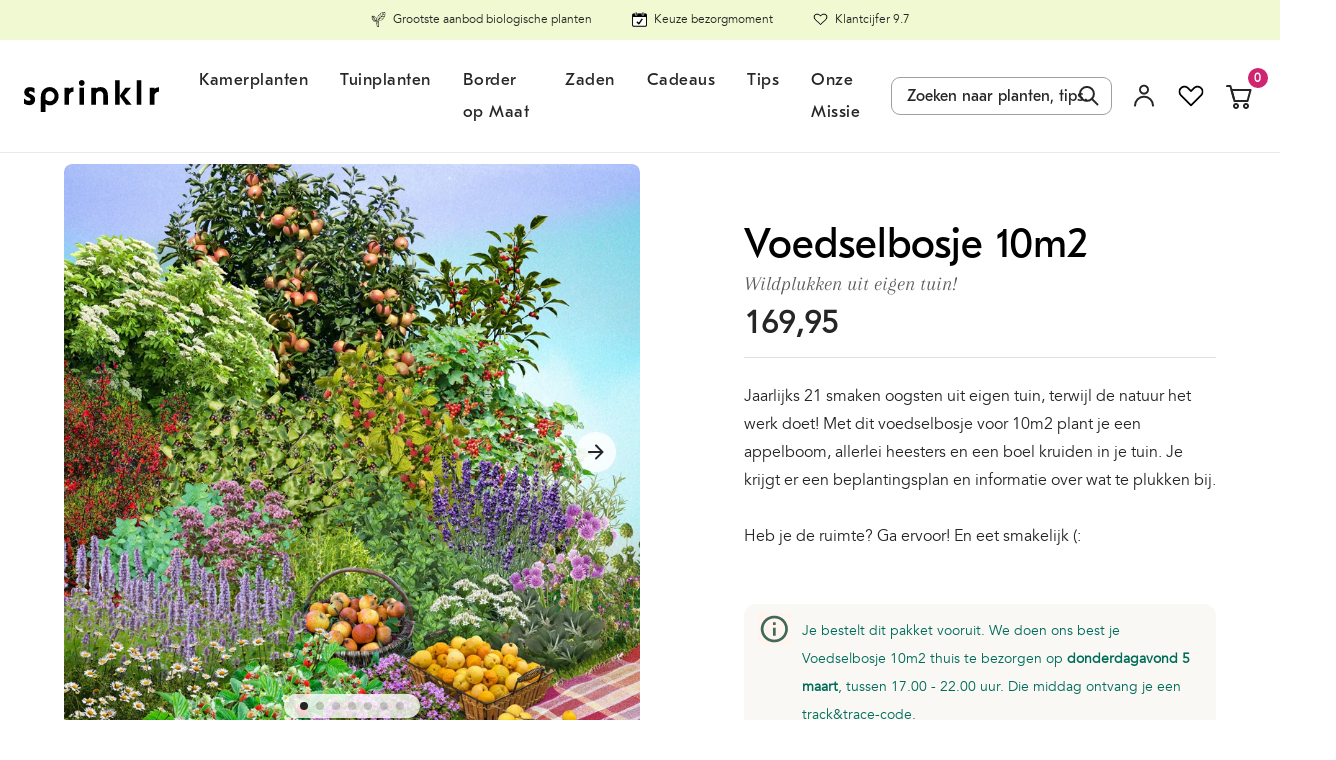

--- FILE ---
content_type: text/html; charset=utf-8
request_url: https://sprinklr.co/collections/tuinplanten-volle-zon/plantpackage-voedselbosje-10m2?view=product-related-tile
body_size: -616
content:
tuinplanten-volle-zon|kruiptijm,tuinplanten-volle-zon|rozemarijn,tuinplanten-volle-zon|kleine-pimpernel,tuinplanten-volle-zon|bieslook,tuinplanten-volle-zon|roomse-kamille,tuinplanten-volle-zon|herfstframboos,tuinplanten-volle-zon|echte-tijm,tuinplanten-volle-zon|voedselbosje-10m2,tuinplanten-volle-zon|citroenmelisse,tuinplanten-volle-zon|dropplant,tuinplanten-volle-zon|appelboom-ecolette

--- FILE ---
content_type: text/html; charset=utf-8
request_url: https://sprinklr.co/collections/all/plantpackage-voedselbosje-10m2?view=product-related-tile
body_size: -730
content:
all|kruiptijm,all|rozemarijn,all|kleine-pimpernel,all|bieslook,all|roomse-kamille,all|herfstframboos,all|echte-tijm,all|voedselbosje-10m2,all|bosaardbei,all|citroenmelisse,all|dropplant,all|appelboom-ecolette

--- FILE ---
content_type: text/html; charset=utf-8
request_url: https://sprinklr.co/collections/tuinplanten-volle-zon/products/kruiptijm?view=product-related-tile
body_size: 299
content:
<div class="plant-tile">
  <a href="//sprinklr.co/cdn/shop/products/Thymus-serpyllum-02_small.jpg?v=1672776446" data-fancybox data-src="#modal-product-6987108712609">
    <div class="plant-tile__heading">
      <p class="plant-tile__title">
        Kruiptijm
      </p>
    </div>
    <div class="plant-tile__image">
<figure class="img img__responsive img__contain img__cover img__square" >
  <picture>
<source media="(max-width: 320px)" srcset="//sprinklr.co/cdn/shop/products/Thymus-serpyllum-02_189x_crop_center.progressive.jpg?v=1672776446"><source media="(max-width: 375px)" srcset="//sprinklr.co/cdn/shop/products/Thymus-serpyllum-02_226x_crop_center.progressive.jpg?v=1672776446"><source media="(max-width: 425px)" srcset="//sprinklr.co/cdn/shop/products/Thymus-serpyllum-02_259x_crop_center.progressive.jpg?v=1672776446"><source media="(max-width: 480px)" srcset="//sprinklr.co/cdn/shop/products/Thymus-serpyllum-02_296x_crop_center.progressive.jpg?v=1672776446"><source media="(max-width: 768px)" srcset="//sprinklr.co/cdn/shop/products/Thymus-serpyllum-02_476x_crop_center.progressive.jpg?v=1672776446"><source media="(max-width: 1024px)" srcset="//sprinklr.co/cdn/shop/products/Thymus-serpyllum-02_288x_crop_center.progressive.jpg?v=1672776446"><source media="print" srcset="//sprinklr.co/cdn/shop/products/Thymus-serpyllum-02_476x_crop_center.progressive.jpg?v=1672776446"><img data-focal-x="" data-focal-y="" src="//sprinklr.co/cdn/shop/products/Thymus-serpyllum-02_476x_crop_center.jpg?v=1672776446" alt="Kruiptijm" title="Kruiptijm" >
      
</picture>
</figure>
</div>
  </a>
</div>

<div class="package-plant-modal" id="modal-product-6987108712609" style="display: none;">
  <div class="package-plant-modal__title">
    Kruiptijm
  </div>

  <div class="package-plant-modal__image">
<figure class="img img__responsive img__contain img__cover img__square" >
  <picture>
<source media="(max-width: 320px)" srcset="//sprinklr.co/cdn/shop/products/Thymus-serpyllum-02_189x_crop_center.progressive.jpg?v=1672776446"><source media="(max-width: 375px)" srcset="//sprinklr.co/cdn/shop/products/Thymus-serpyllum-02_226x_crop_center.progressive.jpg?v=1672776446"><source media="(max-width: 425px)" srcset="//sprinklr.co/cdn/shop/products/Thymus-serpyllum-02_259x_crop_center.progressive.jpg?v=1672776446"><source media="(max-width: 480px)" srcset="//sprinklr.co/cdn/shop/products/Thymus-serpyllum-02_296x_crop_center.progressive.jpg?v=1672776446"><source media="(max-width: 768px)" srcset="//sprinklr.co/cdn/shop/products/Thymus-serpyllum-02_476x_crop_center.progressive.jpg?v=1672776446"><source media="(max-width: 1024px)" srcset="//sprinklr.co/cdn/shop/products/Thymus-serpyllum-02_288x_crop_center.progressive.jpg?v=1672776446"><source media="print" srcset="//sprinklr.co/cdn/shop/products/Thymus-serpyllum-02_476x_crop_center.progressive.jpg?v=1672776446"><img data-focal-x="" data-focal-y="" src="//sprinklr.co/cdn/shop/products/Thymus-serpyllum-02_476x_crop_center.jpg?v=1672776446" alt="Kruiptijm" title="Kruiptijm" >
      
</picture>
</figure>
</div>

  <div class="package-plant-modal__text">
    Dit is de wilde, inheemse variant van de klassieke tijm. Wat vorstgevoelig bij strenge winters, dek hem dan af met wat mulch. Je oogst het blad en de bloempjes. 
  </div>

  <div class="package-plant-modal__button"></div>

  <button data-fancybox-close class="fancybox-button fancybox-close-small"><i class="icon-wrapper icon-cross" aria-hidden="true"><svg viewBox="0 0 14 14" class="icon">
      <g stroke="none" stroke-width="1" fill="none" fill-rule="evenodd" stroke-linecap="round">
        <g transform="translate(-25.000000, -29.000000)" stroke="#252525">
          <g transform="translate(16.000000, 20.000000)">
            <g transform="translate(15.853553, 16.060660) rotate(-315.000000) translate(-15.853553, -16.060660) translate(7.353553, 7.560660)">
              <line x1="8.64644661" y1="0.439339828" x2="8.64644661" y2="16.4393398" stroke-width="2"></line>
              <line x1="0.646446609" y1="8.43933983" x2="16.6464466" y2="8.43933983" stroke-width="2"></line>
            </g>
          </g>
        </g>
      </g>
    </svg></i>
</button>
</div>


--- FILE ---
content_type: text/html; charset=utf-8
request_url: https://sprinklr.co/collections/tuinplanten-volle-zon/products/rozemarijn?view=product-related-tile
body_size: 13
content:
<div class="plant-tile">
  <a href="//sprinklr.co/cdn/shop/products/rozemarijn-rosmarinus-officinalis_small.jpg?v=1672798552" data-fancybox data-src="#modal-product-5022958682157">
    <div class="plant-tile__heading">
      <p class="plant-tile__title">
        Rozemarijn
      </p>
    </div>
    <div class="plant-tile__image">
<figure class="img img__responsive img__contain img__cover img__square" >
  <picture>
<source media="(max-width: 320px)" srcset="//sprinklr.co/cdn/shop/products/rozemarijn-rosmarinus-officinalis_189x_crop_center.progressive.jpg?v=1672798552"><source media="(max-width: 375px)" srcset="//sprinklr.co/cdn/shop/products/rozemarijn-rosmarinus-officinalis_226x_crop_center.progressive.jpg?v=1672798552"><source media="(max-width: 425px)" srcset="//sprinklr.co/cdn/shop/products/rozemarijn-rosmarinus-officinalis_259x_crop_center.progressive.jpg?v=1672798552"><source media="(max-width: 480px)" srcset="//sprinklr.co/cdn/shop/products/rozemarijn-rosmarinus-officinalis_296x_crop_center.progressive.jpg?v=1672798552"><source media="(max-width: 768px)" srcset="//sprinklr.co/cdn/shop/products/rozemarijn-rosmarinus-officinalis_476x_crop_center.progressive.jpg?v=1672798552"><source media="(max-width: 1024px)" srcset="//sprinklr.co/cdn/shop/products/rozemarijn-rosmarinus-officinalis_288x_crop_center.progressive.jpg?v=1672798552"><source media="print" srcset="//sprinklr.co/cdn/shop/products/rozemarijn-rosmarinus-officinalis_476x_crop_center.progressive.jpg?v=1672798552"><img data-focal-x="" data-focal-y="" src="//sprinklr.co/cdn/shop/products/rozemarijn-rosmarinus-officinalis_476x_crop_center.jpg?v=1672798552" alt="Rozemarijn" title="Rozemarijn" >
      
</picture>
</figure>
</div>
  </a>
</div>

<div class="package-plant-modal" id="modal-product-5022958682157" style="display: none;">
  <div class="package-plant-modal__title">
    Rozemarijn
  </div>

  <div class="package-plant-modal__image">
<figure class="img img__responsive img__contain img__cover img__square" >
  <picture>
<source media="(max-width: 320px)" srcset="//sprinklr.co/cdn/shop/products/rozemarijn-rosmarinus-officinalis_189x_crop_center.progressive.jpg?v=1672798552"><source media="(max-width: 375px)" srcset="//sprinklr.co/cdn/shop/products/rozemarijn-rosmarinus-officinalis_226x_crop_center.progressive.jpg?v=1672798552"><source media="(max-width: 425px)" srcset="//sprinklr.co/cdn/shop/products/rozemarijn-rosmarinus-officinalis_259x_crop_center.progressive.jpg?v=1672798552"><source media="(max-width: 480px)" srcset="//sprinklr.co/cdn/shop/products/rozemarijn-rosmarinus-officinalis_296x_crop_center.progressive.jpg?v=1672798552"><source media="(max-width: 768px)" srcset="//sprinklr.co/cdn/shop/products/rozemarijn-rosmarinus-officinalis_476x_crop_center.progressive.jpg?v=1672798552"><source media="(max-width: 1024px)" srcset="//sprinklr.co/cdn/shop/products/rozemarijn-rosmarinus-officinalis_288x_crop_center.progressive.jpg?v=1672798552"><source media="print" srcset="//sprinklr.co/cdn/shop/products/rozemarijn-rosmarinus-officinalis_476x_crop_center.progressive.jpg?v=1672798552"><img data-focal-x="" data-focal-y="" src="//sprinklr.co/cdn/shop/products/rozemarijn-rosmarinus-officinalis_476x_crop_center.jpg?v=1672798552" alt="Rozemarijn" title="Rozemarijn" >
      
</picture>
</figure>
</div>

  <div class="package-plant-modal__text">
    Nog zo'n klassieker voor in de keuken. De jongste blaadjes zijn het lekkerst, maar van dit kruid kan je het hele jaar door de bladeren oogsten! Insecten zijn dol op de lichtblauwe bloemetjes. 
  </div>

  <div class="package-plant-modal__button"></div>

  <button data-fancybox-close class="fancybox-button fancybox-close-small"><i class="icon-wrapper icon-cross" aria-hidden="true"><svg viewBox="0 0 14 14" class="icon">
      <g stroke="none" stroke-width="1" fill="none" fill-rule="evenodd" stroke-linecap="round">
        <g transform="translate(-25.000000, -29.000000)" stroke="#252525">
          <g transform="translate(16.000000, 20.000000)">
            <g transform="translate(15.853553, 16.060660) rotate(-315.000000) translate(-15.853553, -16.060660) translate(7.353553, 7.560660)">
              <line x1="8.64644661" y1="0.439339828" x2="8.64644661" y2="16.4393398" stroke-width="2"></line>
              <line x1="0.646446609" y1="8.43933983" x2="16.6464466" y2="8.43933983" stroke-width="2"></line>
            </g>
          </g>
        </g>
      </g>
    </svg></i>
</button>
</div>


--- FILE ---
content_type: text/html; charset=utf-8
request_url: https://sprinklr.co/collections/tuinplanten-volle-zon/products/kleine-pimpernel?view=product-related-tile
body_size: 324
content:
<div class="plant-tile">
  <a href="//sprinklr.co/cdn/shop/products/kleine-pimpernel-sanguisorba-minor-02_small.jpg?v=1672793118" data-fancybox data-src="#modal-product-5022960025645">
    <div class="plant-tile__heading">
      <p class="plant-tile__title">
        Kleine pimpernel
      </p>
    </div>
    <div class="plant-tile__image">
<figure class="img img__responsive img__contain img__cover img__square" >
  <picture>
<source media="(max-width: 320px)" srcset="//sprinklr.co/cdn/shop/products/kleine-pimpernel-sanguisorba-minor-02_189x_crop_center.progressive.jpg?v=1672793118"><source media="(max-width: 375px)" srcset="//sprinklr.co/cdn/shop/products/kleine-pimpernel-sanguisorba-minor-02_226x_crop_center.progressive.jpg?v=1672793118"><source media="(max-width: 425px)" srcset="//sprinklr.co/cdn/shop/products/kleine-pimpernel-sanguisorba-minor-02_259x_crop_center.progressive.jpg?v=1672793118"><source media="(max-width: 480px)" srcset="//sprinklr.co/cdn/shop/products/kleine-pimpernel-sanguisorba-minor-02_296x_crop_center.progressive.jpg?v=1672793118"><source media="(max-width: 768px)" srcset="//sprinklr.co/cdn/shop/products/kleine-pimpernel-sanguisorba-minor-02_476x_crop_center.progressive.jpg?v=1672793118"><source media="(max-width: 1024px)" srcset="//sprinklr.co/cdn/shop/products/kleine-pimpernel-sanguisorba-minor-02_288x_crop_center.progressive.jpg?v=1672793118"><source media="print" srcset="//sprinklr.co/cdn/shop/products/kleine-pimpernel-sanguisorba-minor-02_476x_crop_center.progressive.jpg?v=1672793118"><img data-focal-x="" data-focal-y="" src="//sprinklr.co/cdn/shop/products/kleine-pimpernel-sanguisorba-minor-02_476x_crop_center.jpg?v=1672793118" alt="Kleine pimpernel" title="Kleine pimpernel" >
      
</picture>
</figure>
</div>
  </a>
</div>

<div class="package-plant-modal" id="modal-product-5022960025645" style="display: none;">
  <div class="package-plant-modal__title">
    Kleine pimpernel
  </div>

  <div class="package-plant-modal__image">
<figure class="img img__responsive img__contain img__cover img__square" >
  <picture>
<source media="(max-width: 320px)" srcset="//sprinklr.co/cdn/shop/products/kleine-pimpernel-sanguisorba-minor-02_189x_crop_center.progressive.jpg?v=1672793118"><source media="(max-width: 375px)" srcset="//sprinklr.co/cdn/shop/products/kleine-pimpernel-sanguisorba-minor-02_226x_crop_center.progressive.jpg?v=1672793118"><source media="(max-width: 425px)" srcset="//sprinklr.co/cdn/shop/products/kleine-pimpernel-sanguisorba-minor-02_259x_crop_center.progressive.jpg?v=1672793118"><source media="(max-width: 480px)" srcset="//sprinklr.co/cdn/shop/products/kleine-pimpernel-sanguisorba-minor-02_296x_crop_center.progressive.jpg?v=1672793118"><source media="(max-width: 768px)" srcset="//sprinklr.co/cdn/shop/products/kleine-pimpernel-sanguisorba-minor-02_476x_crop_center.progressive.jpg?v=1672793118"><source media="(max-width: 1024px)" srcset="//sprinklr.co/cdn/shop/products/kleine-pimpernel-sanguisorba-minor-02_288x_crop_center.progressive.jpg?v=1672793118"><source media="print" srcset="//sprinklr.co/cdn/shop/products/kleine-pimpernel-sanguisorba-minor-02_476x_crop_center.progressive.jpg?v=1672793118"><img data-focal-x="" data-focal-y="" src="//sprinklr.co/cdn/shop/products/kleine-pimpernel-sanguisorba-minor-02_476x_crop_center.jpg?v=1672793118" alt="Kleine pimpernel" title="Kleine pimpernel" >
      
</picture>
</figure>
</div>

  <div class="package-plant-modal__text">
    Lieflijke plant met bijzondere rode bloem die bestaat uit meerdere bloemetjes op een bolletje. Bloeit tussen mei - augustus. De mooie gekartelde blaadjes blijven groen in de winter.
  </div>

  <div class="package-plant-modal__button"></div>

  <button data-fancybox-close class="fancybox-button fancybox-close-small"><i class="icon-wrapper icon-cross" aria-hidden="true"><svg viewBox="0 0 14 14" class="icon">
      <g stroke="none" stroke-width="1" fill="none" fill-rule="evenodd" stroke-linecap="round">
        <g transform="translate(-25.000000, -29.000000)" stroke="#252525">
          <g transform="translate(16.000000, 20.000000)">
            <g transform="translate(15.853553, 16.060660) rotate(-315.000000) translate(-15.853553, -16.060660) translate(7.353553, 7.560660)">
              <line x1="8.64644661" y1="0.439339828" x2="8.64644661" y2="16.4393398" stroke-width="2"></line>
              <line x1="0.646446609" y1="8.43933983" x2="16.6464466" y2="8.43933983" stroke-width="2"></line>
            </g>
          </g>
        </g>
      </g>
    </svg></i>
</button>
</div>


--- FILE ---
content_type: text/html; charset=utf-8
request_url: https://sprinklr.co/collections/tuinplanten-volle-zon/products/bieslook?view=product-related-tile
body_size: 18
content:
<div class="plant-tile">
  <a href="//sprinklr.co/cdn/shop/products/bieslook-allium-schoenoprasum-02_small.jpg?v=1672786178" data-fancybox data-src="#modal-product-5022943772717">
    <div class="plant-tile__heading">
      <p class="plant-tile__title">
        Bieslook
      </p>
    </div>
    <div class="plant-tile__image">
<figure class="img img__responsive img__contain img__cover img__square" >
  <picture>
<source media="(max-width: 320px)" srcset="//sprinklr.co/cdn/shop/products/bieslook-allium-schoenoprasum-02_189x_crop_center.progressive.jpg?v=1672786178"><source media="(max-width: 375px)" srcset="//sprinklr.co/cdn/shop/products/bieslook-allium-schoenoprasum-02_226x_crop_center.progressive.jpg?v=1672786178"><source media="(max-width: 425px)" srcset="//sprinklr.co/cdn/shop/products/bieslook-allium-schoenoprasum-02_259x_crop_center.progressive.jpg?v=1672786178"><source media="(max-width: 480px)" srcset="//sprinklr.co/cdn/shop/products/bieslook-allium-schoenoprasum-02_296x_crop_center.progressive.jpg?v=1672786178"><source media="(max-width: 768px)" srcset="//sprinklr.co/cdn/shop/products/bieslook-allium-schoenoprasum-02_476x_crop_center.progressive.jpg?v=1672786178"><source media="(max-width: 1024px)" srcset="//sprinklr.co/cdn/shop/products/bieslook-allium-schoenoprasum-02_288x_crop_center.progressive.jpg?v=1672786178"><source media="print" srcset="//sprinklr.co/cdn/shop/products/bieslook-allium-schoenoprasum-02_476x_crop_center.progressive.jpg?v=1672786178"><img data-focal-x="" data-focal-y="" src="//sprinklr.co/cdn/shop/products/bieslook-allium-schoenoprasum-02_476x_crop_center.jpg?v=1672786178" alt="Bieslook" title="Bieslook" >
      
</picture>
</figure>
</div>
  </a>
</div>

<div class="package-plant-modal" id="modal-product-5022943772717" style="display: none;">
  <div class="package-plant-modal__title">
    Bieslook
  </div>

  <div class="package-plant-modal__image">
<figure class="img img__responsive img__contain img__cover img__square" >
  <picture>
<source media="(max-width: 320px)" srcset="//sprinklr.co/cdn/shop/products/bieslook-allium-schoenoprasum-02_189x_crop_center.progressive.jpg?v=1672786178"><source media="(max-width: 375px)" srcset="//sprinklr.co/cdn/shop/products/bieslook-allium-schoenoprasum-02_226x_crop_center.progressive.jpg?v=1672786178"><source media="(max-width: 425px)" srcset="//sprinklr.co/cdn/shop/products/bieslook-allium-schoenoprasum-02_259x_crop_center.progressive.jpg?v=1672786178"><source media="(max-width: 480px)" srcset="//sprinklr.co/cdn/shop/products/bieslook-allium-schoenoprasum-02_296x_crop_center.progressive.jpg?v=1672786178"><source media="(max-width: 768px)" srcset="//sprinklr.co/cdn/shop/products/bieslook-allium-schoenoprasum-02_476x_crop_center.progressive.jpg?v=1672786178"><source media="(max-width: 1024px)" srcset="//sprinklr.co/cdn/shop/products/bieslook-allium-schoenoprasum-02_288x_crop_center.progressive.jpg?v=1672786178"><source media="print" srcset="//sprinklr.co/cdn/shop/products/bieslook-allium-schoenoprasum-02_476x_crop_center.progressive.jpg?v=1672786178"><img data-focal-x="" data-focal-y="" src="//sprinklr.co/cdn/shop/products/bieslook-allium-schoenoprasum-02_476x_crop_center.jpg?v=1672786178" alt="Bieslook" title="Bieslook" >
      
</picture>
</figure>
</div>

  <div class="package-plant-modal__text">
    De stengels met hun uiige-smaak zijn lekker fijn te snijden, laat je die stengels verder groeien verschijnen er lieve paarse bloemetjes die eetbaar zijn en van elke kom gesneden rauwkost een culinair gerecht maken.
  </div>

  <div class="package-plant-modal__button"></div>

  <button data-fancybox-close class="fancybox-button fancybox-close-small"><i class="icon-wrapper icon-cross" aria-hidden="true"><svg viewBox="0 0 14 14" class="icon">
      <g stroke="none" stroke-width="1" fill="none" fill-rule="evenodd" stroke-linecap="round">
        <g transform="translate(-25.000000, -29.000000)" stroke="#252525">
          <g transform="translate(16.000000, 20.000000)">
            <g transform="translate(15.853553, 16.060660) rotate(-315.000000) translate(-15.853553, -16.060660) translate(7.353553, 7.560660)">
              <line x1="8.64644661" y1="0.439339828" x2="8.64644661" y2="16.4393398" stroke-width="2"></line>
              <line x1="0.646446609" y1="8.43933983" x2="16.6464466" y2="8.43933983" stroke-width="2"></line>
            </g>
          </g>
        </g>
      </g>
    </svg></i>
</button>
</div>


--- FILE ---
content_type: text/html; charset=utf-8
request_url: https://sprinklr.co/collections/tuinplanten-volle-zon/products/roomse-kamille?view=product-related-tile
body_size: 24
content:
<div class="plant-tile">
  <a href="//sprinklr.co/cdn/shop/products/Anthemis-nobilis-02_small.jpg?v=1686302885" data-fancybox data-src="#modal-product-6987124310177">
    <div class="plant-tile__heading">
      <p class="plant-tile__title">
        Roomse kamille
      </p>
    </div>
    <div class="plant-tile__image">
<figure class="img img__responsive img__contain img__cover img__square" >
  <picture>
<source media="(max-width: 320px)" srcset="//sprinklr.co/cdn/shop/products/Anthemis-nobilis-02_189x_crop_center.progressive.jpg?v=1686302885"><source media="(max-width: 375px)" srcset="//sprinklr.co/cdn/shop/products/Anthemis-nobilis-02_226x_crop_center.progressive.jpg?v=1686302885"><source media="(max-width: 425px)" srcset="//sprinklr.co/cdn/shop/products/Anthemis-nobilis-02_259x_crop_center.progressive.jpg?v=1686302885"><source media="(max-width: 480px)" srcset="//sprinklr.co/cdn/shop/products/Anthemis-nobilis-02_296x_crop_center.progressive.jpg?v=1686302885"><source media="(max-width: 768px)" srcset="//sprinklr.co/cdn/shop/products/Anthemis-nobilis-02_476x_crop_center.progressive.jpg?v=1686302885"><source media="(max-width: 1024px)" srcset="//sprinklr.co/cdn/shop/products/Anthemis-nobilis-02_288x_crop_center.progressive.jpg?v=1686302885"><source media="print" srcset="//sprinklr.co/cdn/shop/products/Anthemis-nobilis-02_476x_crop_center.progressive.jpg?v=1686302885"><img data-focal-x="" data-focal-y="" src="//sprinklr.co/cdn/shop/products/Anthemis-nobilis-02_476x_crop_center.jpg?v=1686302885" alt="Roomse kamille" title="Roomse kamille" >
      
</picture>
</figure>
</div>
  </a>
</div>

<div class="package-plant-modal" id="modal-product-6987124310177" style="display: none;">
  <div class="package-plant-modal__title">
    Roomse kamille
  </div>

  <div class="package-plant-modal__image">
<figure class="img img__responsive img__contain img__cover img__square" >
  <picture>
<source media="(max-width: 320px)" srcset="//sprinklr.co/cdn/shop/products/Anthemis-nobilis-02_189x_crop_center.progressive.jpg?v=1686302885"><source media="(max-width: 375px)" srcset="//sprinklr.co/cdn/shop/products/Anthemis-nobilis-02_226x_crop_center.progressive.jpg?v=1686302885"><source media="(max-width: 425px)" srcset="//sprinklr.co/cdn/shop/products/Anthemis-nobilis-02_259x_crop_center.progressive.jpg?v=1686302885"><source media="(max-width: 480px)" srcset="//sprinklr.co/cdn/shop/products/Anthemis-nobilis-02_296x_crop_center.progressive.jpg?v=1686302885"><source media="(max-width: 768px)" srcset="//sprinklr.co/cdn/shop/products/Anthemis-nobilis-02_476x_crop_center.progressive.jpg?v=1686302885"><source media="(max-width: 1024px)" srcset="//sprinklr.co/cdn/shop/products/Anthemis-nobilis-02_288x_crop_center.progressive.jpg?v=1686302885"><source media="print" srcset="//sprinklr.co/cdn/shop/products/Anthemis-nobilis-02_476x_crop_center.progressive.jpg?v=1686302885"><img data-focal-x="" data-focal-y="" src="//sprinklr.co/cdn/shop/products/Anthemis-nobilis-02_476x_crop_center.jpg?v=1686302885" alt="Roomse kamille" title="Roomse kamille" >
      
</picture>
</figure>
</div>

  <div class="package-plant-modal__text">
    Dit inheemse bodembedekkertje bloeit van juni tot november met witte bloempjes en geel hartje. Je zet er heerlijke, rustgevende kruidenthee van. 
  </div>

  <div class="package-plant-modal__button"></div>

  <button data-fancybox-close class="fancybox-button fancybox-close-small"><i class="icon-wrapper icon-cross" aria-hidden="true"><svg viewBox="0 0 14 14" class="icon">
      <g stroke="none" stroke-width="1" fill="none" fill-rule="evenodd" stroke-linecap="round">
        <g transform="translate(-25.000000, -29.000000)" stroke="#252525">
          <g transform="translate(16.000000, 20.000000)">
            <g transform="translate(15.853553, 16.060660) rotate(-315.000000) translate(-15.853553, -16.060660) translate(7.353553, 7.560660)">
              <line x1="8.64644661" y1="0.439339828" x2="8.64644661" y2="16.4393398" stroke-width="2"></line>
              <line x1="0.646446609" y1="8.43933983" x2="16.6464466" y2="8.43933983" stroke-width="2"></line>
            </g>
          </g>
        </g>
      </g>
    </svg></i>
</button>
</div>


--- FILE ---
content_type: text/html; charset=utf-8
request_url: https://sprinklr.co/collections/tuinplanten-volle-zon/products/herfstframboos?view=product-related-tile
body_size: 9
content:
<div class="plant-tile">
  <a href="//sprinklr.co/cdn/shop/products/rode-hersfstframboos-rubus-idaeus-autumn-bliss_small.jpg?v=1672790504" data-fancybox data-src="#modal-product-5022958813229">
    <div class="plant-tile__heading">
      <p class="plant-tile__title">
        Herfstframboos
      </p>
    </div>
    <div class="plant-tile__image">
<figure class="img img__responsive img__contain img__cover img__square" >
  <picture>
<source media="(max-width: 320px)" srcset="//sprinklr.co/cdn/shop/products/rode-hersfstframboos-rubus-idaeus-autumn-bliss_189x_crop_center.progressive.jpg?v=1672790504"><source media="(max-width: 375px)" srcset="//sprinklr.co/cdn/shop/products/rode-hersfstframboos-rubus-idaeus-autumn-bliss_226x_crop_center.progressive.jpg?v=1672790504"><source media="(max-width: 425px)" srcset="//sprinklr.co/cdn/shop/products/rode-hersfstframboos-rubus-idaeus-autumn-bliss_259x_crop_center.progressive.jpg?v=1672790504"><source media="(max-width: 480px)" srcset="//sprinklr.co/cdn/shop/products/rode-hersfstframboos-rubus-idaeus-autumn-bliss_296x_crop_center.progressive.jpg?v=1672790504"><source media="(max-width: 768px)" srcset="//sprinklr.co/cdn/shop/products/rode-hersfstframboos-rubus-idaeus-autumn-bliss_476x_crop_center.progressive.jpg?v=1672790504"><source media="(max-width: 1024px)" srcset="//sprinklr.co/cdn/shop/products/rode-hersfstframboos-rubus-idaeus-autumn-bliss_288x_crop_center.progressive.jpg?v=1672790504"><source media="print" srcset="//sprinklr.co/cdn/shop/products/rode-hersfstframboos-rubus-idaeus-autumn-bliss_476x_crop_center.progressive.jpg?v=1672790504"><img data-focal-x="" data-focal-y="" src="//sprinklr.co/cdn/shop/products/rode-hersfstframboos-rubus-idaeus-autumn-bliss_476x_crop_center.jpg?v=1672790504" alt="Herfstframboos" title="Herfstframboos" >
      
</picture>
</figure>
</div>
  </a>
</div>

<div class="package-plant-modal" id="modal-product-5022958813229" style="display: none;">
  <div class="package-plant-modal__title">
    Herfstframboos
  </div>

  <div class="package-plant-modal__image">
<figure class="img img__responsive img__contain img__cover img__square" >
  <picture>
<source media="(max-width: 320px)" srcset="//sprinklr.co/cdn/shop/products/rode-hersfstframboos-rubus-idaeus-autumn-bliss_189x_crop_center.progressive.jpg?v=1672790504"><source media="(max-width: 375px)" srcset="//sprinklr.co/cdn/shop/products/rode-hersfstframboos-rubus-idaeus-autumn-bliss_226x_crop_center.progressive.jpg?v=1672790504"><source media="(max-width: 425px)" srcset="//sprinklr.co/cdn/shop/products/rode-hersfstframboos-rubus-idaeus-autumn-bliss_259x_crop_center.progressive.jpg?v=1672790504"><source media="(max-width: 480px)" srcset="//sprinklr.co/cdn/shop/products/rode-hersfstframboos-rubus-idaeus-autumn-bliss_296x_crop_center.progressive.jpg?v=1672790504"><source media="(max-width: 768px)" srcset="//sprinklr.co/cdn/shop/products/rode-hersfstframboos-rubus-idaeus-autumn-bliss_476x_crop_center.progressive.jpg?v=1672790504"><source media="(max-width: 1024px)" srcset="//sprinklr.co/cdn/shop/products/rode-hersfstframboos-rubus-idaeus-autumn-bliss_288x_crop_center.progressive.jpg?v=1672790504"><source media="print" srcset="//sprinklr.co/cdn/shop/products/rode-hersfstframboos-rubus-idaeus-autumn-bliss_476x_crop_center.progressive.jpg?v=1672790504"><img data-focal-x="" data-focal-y="" src="//sprinklr.co/cdn/shop/products/rode-hersfstframboos-rubus-idaeus-autumn-bliss_476x_crop_center.jpg?v=1672790504" alt="Herfstframboos" title="Herfstframboos" >
      
</picture>
</figure>
</div>

  <div class="package-plant-modal__text">
    Van deze herfstframboos oogst je laat in de zomer en vroeg in de herfst de zoete, zachte vruchten. Heerlijk! Daarvoor hebben alle nectarslurpende zoemers al van de bloemen kunnen genieten.
  </div>

  <div class="package-plant-modal__button"></div>

  <button data-fancybox-close class="fancybox-button fancybox-close-small"><i class="icon-wrapper icon-cross" aria-hidden="true"><svg viewBox="0 0 14 14" class="icon">
      <g stroke="none" stroke-width="1" fill="none" fill-rule="evenodd" stroke-linecap="round">
        <g transform="translate(-25.000000, -29.000000)" stroke="#252525">
          <g transform="translate(16.000000, 20.000000)">
            <g transform="translate(15.853553, 16.060660) rotate(-315.000000) translate(-15.853553, -16.060660) translate(7.353553, 7.560660)">
              <line x1="8.64644661" y1="0.439339828" x2="8.64644661" y2="16.4393398" stroke-width="2"></line>
              <line x1="0.646446609" y1="8.43933983" x2="16.6464466" y2="8.43933983" stroke-width="2"></line>
            </g>
          </g>
        </g>
      </g>
    </svg></i>
</button>
</div>


--- FILE ---
content_type: text/html; charset=utf-8
request_url: https://sprinklr.co/collections/tuinplanten-volle-zon/products/echte-tijm?view=product-related-tile
body_size: 76
content:
<div class="plant-tile">
  <a href="//sprinklr.co/cdn/shop/products/tijm-thymus-vulgaris_1c8d1bc6-6954-484e-8537-c460b023fcd5_small.jpg?v=1672772842" data-fancybox data-src="#modal-product-6987106943137">
    <div class="plant-tile__heading">
      <p class="plant-tile__title">
        Echte Tijm
      </p>
    </div>
    <div class="plant-tile__image">
<figure class="img img__responsive img__contain img__cover img__square" >
  <picture>
<source media="(max-width: 320px)" srcset="//sprinklr.co/cdn/shop/products/tijm-thymus-vulgaris_1c8d1bc6-6954-484e-8537-c460b023fcd5_189x_crop_center.progressive.jpg?v=1672772842"><source media="(max-width: 375px)" srcset="//sprinklr.co/cdn/shop/products/tijm-thymus-vulgaris_1c8d1bc6-6954-484e-8537-c460b023fcd5_226x_crop_center.progressive.jpg?v=1672772842"><source media="(max-width: 425px)" srcset="//sprinklr.co/cdn/shop/products/tijm-thymus-vulgaris_1c8d1bc6-6954-484e-8537-c460b023fcd5_259x_crop_center.progressive.jpg?v=1672772842"><source media="(max-width: 480px)" srcset="//sprinklr.co/cdn/shop/products/tijm-thymus-vulgaris_1c8d1bc6-6954-484e-8537-c460b023fcd5_296x_crop_center.progressive.jpg?v=1672772842"><source media="(max-width: 768px)" srcset="//sprinklr.co/cdn/shop/products/tijm-thymus-vulgaris_1c8d1bc6-6954-484e-8537-c460b023fcd5_476x_crop_center.progressive.jpg?v=1672772842"><source media="(max-width: 1024px)" srcset="//sprinklr.co/cdn/shop/products/tijm-thymus-vulgaris_1c8d1bc6-6954-484e-8537-c460b023fcd5_288x_crop_center.progressive.jpg?v=1672772842"><source media="print" srcset="//sprinklr.co/cdn/shop/products/tijm-thymus-vulgaris_1c8d1bc6-6954-484e-8537-c460b023fcd5_476x_crop_center.progressive.jpg?v=1672772842"><img data-focal-x="" data-focal-y="" src="//sprinklr.co/cdn/shop/products/tijm-thymus-vulgaris_1c8d1bc6-6954-484e-8537-c460b023fcd5_476x_crop_center.jpg?v=1672772842" alt="Echte Tijm" title="Echte Tijm" >
      
</picture>
</figure>
</div>
  </a>
</div>

<div class="package-plant-modal" id="modal-product-6987106943137" style="display: none;">
  <div class="package-plant-modal__title">
    Echte Tijm
  </div>

  <div class="package-plant-modal__image">
<figure class="img img__responsive img__contain img__cover img__square" >
  <picture>
<source media="(max-width: 320px)" srcset="//sprinklr.co/cdn/shop/products/tijm-thymus-vulgaris_1c8d1bc6-6954-484e-8537-c460b023fcd5_189x_crop_center.progressive.jpg?v=1672772842"><source media="(max-width: 375px)" srcset="//sprinklr.co/cdn/shop/products/tijm-thymus-vulgaris_1c8d1bc6-6954-484e-8537-c460b023fcd5_226x_crop_center.progressive.jpg?v=1672772842"><source media="(max-width: 425px)" srcset="//sprinklr.co/cdn/shop/products/tijm-thymus-vulgaris_1c8d1bc6-6954-484e-8537-c460b023fcd5_259x_crop_center.progressive.jpg?v=1672772842"><source media="(max-width: 480px)" srcset="//sprinklr.co/cdn/shop/products/tijm-thymus-vulgaris_1c8d1bc6-6954-484e-8537-c460b023fcd5_296x_crop_center.progressive.jpg?v=1672772842"><source media="(max-width: 768px)" srcset="//sprinklr.co/cdn/shop/products/tijm-thymus-vulgaris_1c8d1bc6-6954-484e-8537-c460b023fcd5_476x_crop_center.progressive.jpg?v=1672772842"><source media="(max-width: 1024px)" srcset="//sprinklr.co/cdn/shop/products/tijm-thymus-vulgaris_1c8d1bc6-6954-484e-8537-c460b023fcd5_288x_crop_center.progressive.jpg?v=1672772842"><source media="print" srcset="//sprinklr.co/cdn/shop/products/tijm-thymus-vulgaris_1c8d1bc6-6954-484e-8537-c460b023fcd5_476x_crop_center.progressive.jpg?v=1672772842"><img data-focal-x="" data-focal-y="" src="//sprinklr.co/cdn/shop/products/tijm-thymus-vulgaris_1c8d1bc6-6954-484e-8537-c460b023fcd5_476x_crop_center.jpg?v=1672772842" alt="Echte Tijm" title="Echte Tijm" >
      
</picture>
</figure>
</div>

  <div class="package-plant-modal__text">
    Deze keukenklassieker oogst je het hele jaar door. Lekker vers of gedroogd. De lichtpaarse bloemetjes zijn in mei en juni een feest voor insecten. Laat je bosje zoemen! 
  </div>

  <div class="package-plant-modal__button"></div>

  <button data-fancybox-close class="fancybox-button fancybox-close-small"><i class="icon-wrapper icon-cross" aria-hidden="true"><svg viewBox="0 0 14 14" class="icon">
      <g stroke="none" stroke-width="1" fill="none" fill-rule="evenodd" stroke-linecap="round">
        <g transform="translate(-25.000000, -29.000000)" stroke="#252525">
          <g transform="translate(16.000000, 20.000000)">
            <g transform="translate(15.853553, 16.060660) rotate(-315.000000) translate(-15.853553, -16.060660) translate(7.353553, 7.560660)">
              <line x1="8.64644661" y1="0.439339828" x2="8.64644661" y2="16.4393398" stroke-width="2"></line>
              <line x1="0.646446609" y1="8.43933983" x2="16.6464466" y2="8.43933983" stroke-width="2"></line>
            </g>
          </g>
        </g>
      </g>
    </svg></i>
</button>
</div>


--- FILE ---
content_type: text/html; charset=utf-8
request_url: https://sprinklr.co/collections/tuinplanten-volle-zon/products/citroenmelisse?view=product-related-tile
body_size: -2
content:
<div class="plant-tile">
  <a href="//sprinklr.co/cdn/shop/products/citroenmelisse-2_small.jpg?v=1672787509" data-fancybox data-src="#modal-product-5022955012141">
    <div class="plant-tile__heading">
      <p class="plant-tile__title">
        Citroenmelisse
      </p>
    </div>
    <div class="plant-tile__image">
<figure class="img img__responsive img__contain img__cover img__square" >
  <picture>
<source media="(max-width: 320px)" srcset="//sprinklr.co/cdn/shop/products/citroenmelisse-2_189x_crop_center.progressive.jpg?v=1672787509"><source media="(max-width: 375px)" srcset="//sprinklr.co/cdn/shop/products/citroenmelisse-2_226x_crop_center.progressive.jpg?v=1672787509"><source media="(max-width: 425px)" srcset="//sprinklr.co/cdn/shop/products/citroenmelisse-2_259x_crop_center.progressive.jpg?v=1672787509"><source media="(max-width: 480px)" srcset="//sprinklr.co/cdn/shop/products/citroenmelisse-2_296x_crop_center.progressive.jpg?v=1672787509"><source media="(max-width: 768px)" srcset="//sprinklr.co/cdn/shop/products/citroenmelisse-2_476x_crop_center.progressive.jpg?v=1672787509"><source media="(max-width: 1024px)" srcset="//sprinklr.co/cdn/shop/products/citroenmelisse-2_288x_crop_center.progressive.jpg?v=1672787509"><source media="print" srcset="//sprinklr.co/cdn/shop/products/citroenmelisse-2_476x_crop_center.progressive.jpg?v=1672787509"><img data-focal-x="" data-focal-y="" src="//sprinklr.co/cdn/shop/products/citroenmelisse-2_476x_crop_center.jpg?v=1672787509" alt="Citroenmelisse" title="Citroenmelisse" >
      
</picture>
</figure>
</div>
  </a>
</div>

<div class="package-plant-modal" id="modal-product-5022955012141" style="display: none;">
  <div class="package-plant-modal__title">
    Citroenmelisse
  </div>

  <div class="package-plant-modal__image">
<figure class="img img__responsive img__contain img__cover img__square" >
  <picture>
<source media="(max-width: 320px)" srcset="//sprinklr.co/cdn/shop/products/citroenmelisse-2_189x_crop_center.progressive.jpg?v=1672787509"><source media="(max-width: 375px)" srcset="//sprinklr.co/cdn/shop/products/citroenmelisse-2_226x_crop_center.progressive.jpg?v=1672787509"><source media="(max-width: 425px)" srcset="//sprinklr.co/cdn/shop/products/citroenmelisse-2_259x_crop_center.progressive.jpg?v=1672787509"><source media="(max-width: 480px)" srcset="//sprinklr.co/cdn/shop/products/citroenmelisse-2_296x_crop_center.progressive.jpg?v=1672787509"><source media="(max-width: 768px)" srcset="//sprinklr.co/cdn/shop/products/citroenmelisse-2_476x_crop_center.progressive.jpg?v=1672787509"><source media="(max-width: 1024px)" srcset="//sprinklr.co/cdn/shop/products/citroenmelisse-2_288x_crop_center.progressive.jpg?v=1672787509"><source media="print" srcset="//sprinklr.co/cdn/shop/products/citroenmelisse-2_476x_crop_center.progressive.jpg?v=1672787509"><img data-focal-x="" data-focal-y="" src="//sprinklr.co/cdn/shop/products/citroenmelisse-2_476x_crop_center.jpg?v=1672787509" alt="Citroenmelisse" title="Citroenmelisse" >
      
</picture>
</figure>
</div>

  <div class="package-plant-modal__text">
    Dit kruid groeit lekker snel. Je plukt de bladeren tussen maart en oktober. Wij vinden de sterke geur heerlijk, knaagdieren juist niet en zullen de andere planten in je bosje hierdoor minder aanvreten. Slim!
  </div>

  <div class="package-plant-modal__button"></div>

  <button data-fancybox-close class="fancybox-button fancybox-close-small"><i class="icon-wrapper icon-cross" aria-hidden="true"><svg viewBox="0 0 14 14" class="icon">
      <g stroke="none" stroke-width="1" fill="none" fill-rule="evenodd" stroke-linecap="round">
        <g transform="translate(-25.000000, -29.000000)" stroke="#252525">
          <g transform="translate(16.000000, 20.000000)">
            <g transform="translate(15.853553, 16.060660) rotate(-315.000000) translate(-15.853553, -16.060660) translate(7.353553, 7.560660)">
              <line x1="8.64644661" y1="0.439339828" x2="8.64644661" y2="16.4393398" stroke-width="2"></line>
              <line x1="0.646446609" y1="8.43933983" x2="16.6464466" y2="8.43933983" stroke-width="2"></line>
            </g>
          </g>
        </g>
      </g>
    </svg></i>
</button>
</div>


--- FILE ---
content_type: text/html; charset=utf-8
request_url: https://sprinklr.co/collections/tuinplanten-volle-zon/products/dropplant?view=product-related-tile
body_size: 43
content:
<div class="plant-tile">
  <a href="//sprinklr.co/cdn/shop/files/dropplant-foeniculum-in-de-tuin-07_small.jpg?v=1751445769" data-fancybox data-src="#modal-product-6987046224033">
    <div class="plant-tile__heading">
      <p class="plant-tile__title">
        Dropplant foeniculum
      </p>
    </div>
    <div class="plant-tile__image">
<figure class="img img__responsive img__contain img__cover img__square" >
  <picture>
<source media="(max-width: 320px)" srcset="//sprinklr.co/cdn/shop/files/dropplant-foeniculum-in-de-tuin-07_189x_crop_center.progressive.jpg?v=1751445769"><source media="(max-width: 375px)" srcset="//sprinklr.co/cdn/shop/files/dropplant-foeniculum-in-de-tuin-07_226x_crop_center.progressive.jpg?v=1751445769"><source media="(max-width: 425px)" srcset="//sprinklr.co/cdn/shop/files/dropplant-foeniculum-in-de-tuin-07_259x_crop_center.progressive.jpg?v=1751445769"><source media="(max-width: 480px)" srcset="//sprinklr.co/cdn/shop/files/dropplant-foeniculum-in-de-tuin-07_296x_crop_center.progressive.jpg?v=1751445769"><source media="(max-width: 768px)" srcset="//sprinklr.co/cdn/shop/files/dropplant-foeniculum-in-de-tuin-07_476x_crop_center.progressive.jpg?v=1751445769"><source media="(max-width: 1024px)" srcset="//sprinklr.co/cdn/shop/files/dropplant-foeniculum-in-de-tuin-07_288x_crop_center.progressive.jpg?v=1751445769"><source media="print" srcset="//sprinklr.co/cdn/shop/files/dropplant-foeniculum-in-de-tuin-07_476x_crop_center.progressive.jpg?v=1751445769"><img data-focal-x="" data-focal-y="" src="//sprinklr.co/cdn/shop/files/dropplant-foeniculum-in-de-tuin-07_476x_crop_center.jpg?v=1751445769" alt="Dropplant foeniculum" title="Dropplant foeniculum" >
      
</picture>
</figure>
</div>
  </a>
</div>

<div class="package-plant-modal" id="modal-product-6987046224033" style="display: none;">
  <div class="package-plant-modal__title">
    Dropplant foeniculum
  </div>

  <div class="package-plant-modal__image">
<figure class="img img__responsive img__contain img__cover img__square" >
  <picture>
<source media="(max-width: 320px)" srcset="//sprinklr.co/cdn/shop/files/dropplant-foeniculum-in-de-tuin-07_189x_crop_center.progressive.jpg?v=1751445769"><source media="(max-width: 375px)" srcset="//sprinklr.co/cdn/shop/files/dropplant-foeniculum-in-de-tuin-07_226x_crop_center.progressive.jpg?v=1751445769"><source media="(max-width: 425px)" srcset="//sprinklr.co/cdn/shop/files/dropplant-foeniculum-in-de-tuin-07_259x_crop_center.progressive.jpg?v=1751445769"><source media="(max-width: 480px)" srcset="//sprinklr.co/cdn/shop/files/dropplant-foeniculum-in-de-tuin-07_296x_crop_center.progressive.jpg?v=1751445769"><source media="(max-width: 768px)" srcset="//sprinklr.co/cdn/shop/files/dropplant-foeniculum-in-de-tuin-07_476x_crop_center.progressive.jpg?v=1751445769"><source media="(max-width: 1024px)" srcset="//sprinklr.co/cdn/shop/files/dropplant-foeniculum-in-de-tuin-07_288x_crop_center.progressive.jpg?v=1751445769"><source media="print" srcset="//sprinklr.co/cdn/shop/files/dropplant-foeniculum-in-de-tuin-07_476x_crop_center.progressive.jpg?v=1751445769"><img data-focal-x="" data-focal-y="" src="//sprinklr.co/cdn/shop/files/dropplant-foeniculum-in-de-tuin-07_476x_crop_center.jpg?v=1751445769" alt="Dropplant foeniculum" title="Dropplant foeniculum" >
      
</picture>
</figure>
</div>

  <div class="package-plant-modal__text">
    Ohh die geur!! Het verse blad oogst je al vanaf april, heerlijk voor in de thee. Vanaf juli komen de paarse bloemen, hiermee vrolijk je elk gerecht op. En de bijen zijn ook dol op deze bloeier! 
  </div>

  <div class="package-plant-modal__button"></div>

  <button data-fancybox-close class="fancybox-button fancybox-close-small"><i class="icon-wrapper icon-cross" aria-hidden="true"><svg viewBox="0 0 14 14" class="icon">
      <g stroke="none" stroke-width="1" fill="none" fill-rule="evenodd" stroke-linecap="round">
        <g transform="translate(-25.000000, -29.000000)" stroke="#252525">
          <g transform="translate(16.000000, 20.000000)">
            <g transform="translate(15.853553, 16.060660) rotate(-315.000000) translate(-15.853553, -16.060660) translate(7.353553, 7.560660)">
              <line x1="8.64644661" y1="0.439339828" x2="8.64644661" y2="16.4393398" stroke-width="2"></line>
              <line x1="0.646446609" y1="8.43933983" x2="16.6464466" y2="8.43933983" stroke-width="2"></line>
            </g>
          </g>
        </g>
      </g>
    </svg></i>
</button>
</div>


--- FILE ---
content_type: text/css
request_url: https://sprinklr.co/cdn/shop/t/396/assets/product-badges.css?v=84422542841345671861768850316
body_size: -189
content:
.product-badges{display:-ms-flexbox;display:flex;-ms-flex-direction:column;flex-direction:column;-ms-flex-align:start;align-items:flex-start;position:absolute;top:3px;right:0;bottom:0;left:0;padding-top:.5rem;padding-right:1rem}@media screen and (min-width:1024px){.product-badges{padding-top:1rem}}.product-badge{display:block;max-width:100%;font-size:.75rem;line-height:.9375rem;font-weight:700;padding:.0625rem .25rem;-ms-transform:rotate(-3deg);transform:rotate(-3deg);text-overflow:ellipsis;overflow:hidden;margin-bottom:.5rem;margin-left:5px;-ms-flex:0 0 auto;flex:0 0 auto;background-color:#fff;color:#000;text-transform:lowercase}@media screen and (min-width:768px){.product-badge{font-size:.9375rem;padding:.1875rem .375rem;margin-left:10px}}.product-badge.product-badge--sale{background:#cf2470;color:#fff}.product-badge.product-badge--soldout{line-height:18px;left:11px;height:auto;max-width:90%;padding:0 5px;color:#252525;word-break:break-word;-ms-hyphens:auto;hyphens:auto;background:0 0}.product-badge.product-badge--soldout span{display:inline;background-color:#d8d8d8;box-shadow:.5em 0 #d8d8d8,-.5em 0 #d8d8d8;-webkit-box-decoration-break:clone;box-decoration-break:clone;position:relative}.product-badge.product-badge--stamp{position:absolute;top:1.5rem;right:.5rem;background-color:transparent;padding:0;margin:0}@media screen and (min-width:768px){.product-badge.product-badge--stamp{top:-1rem;right:.5rem}}.product-badge.product-badge--stamp .icon-wrapper{width:3.5rem;padding-bottom:3.5rem}@media screen and (min-width:768px){.product-badge.product-badge--stamp .icon-wrapper{width:5rem;padding-bottom:5rem}}.product-badge.product-badge--stamp .icon-wrapper svg{fill:#cf2470}.product-badge.product-badge--stamp .icon-wrapper svg .stroke{stroke:#cf2470}

--- FILE ---
content_type: text/javascript
request_url: https://sprinklr.co/cdn/shop/t/396/assets/code-theme-template-product.min.js?v=56023640116260184621768850254
body_size: 2740
content:
var quantityInputSelectors;function handlePdpBottomSpacer(){var e,t,o,r,n;document.body.classList.contains("product-template")&&(e=document.getElementById("header"),t=document.getElementById("product-form-button"),document.querySelector(".page-wrapper"),o=document.querySelector(".footer"),r=document.querySelector(".product-form-sticky"),e)&&t&&o&&r&&(n=window.scrollY,t.getBoundingClientRect().top+window.scrollY+t.offsetHeight-e.offsetHeight<n?(r.classList.add("product-form-sticky--active"),document.body.classList.add("sticky-add-to-cart--active"),o.style.paddingBottom=r.offsetHeight+"px"):(r.classList.remove("product-form-sticky--active"),document.body.classList.remove("sticky-add-to-cart--active"),o.style.paddingBottom="0"))}(u=>{function n(e,t){var o,r,c=this,e=(c.$element=e,c.xhrCount=0,c.$element.data("relatedProducts")),p=(c.options=u.extend({},{view:"product-related",max:5,currentHandle:"",relatedMetaHandles:"",relatedSameCollectionHandles:"",relatedPrimaryTag:"",relatedPrimaryCollection:"",relatedSecondaryTag:"",relatedSecondaryCollection:"",columnClasses:"",wrapper:""},e),""!=c.options.relatedPrimaryCollection&&""!=c.options.relatedPrimaryTag&&(c.options.relatedPrimaryCollectionUrl="/collections/"+c.options.relatedPrimaryCollection+"/"+c.options.relatedPrimaryTag+"?view="+c.options.view),""!=c.options.relatedSecondaryCollection&&""!=c.options.relatedSecondaryTag&&(c.options.relatedSecondaryCollectionUrl="/collections/"+c.options.relatedSecondaryCollection+"/"+c.options.relatedSecondaryTag+"?view="+c.options.view),[]),l=(Array.isArray(c.options.relatedMetaHandles)&&(p=c.options.relatedMetaHandles),[]);Array.isArray(c.options.relatedSameCollectionHandles)&&(l=c.options.relatedSameCollectionHandles),void 0!==c.options.relatedPrimaryCollectionUrl&&(o=u.ajax(c.options.relatedPrimaryCollectionUrl)),void 0!==c.options.relatedSecondaryCollectionUrl&&(r=u.ajax(c.options.relatedSecondaryCollectionUrl)),u.code.debug&&console.log("Init relatedProducts:",c.$element,c.options),c.$wrapper=u(c.options.wrapper),c.$container=c.$element.find("[data-related-products-container]"),c.$wrapper.length||(c.$wrapper=c.$element),u.when(o,r).done(function(e,t){var a=[],i=[],e=(void 0!==e&&(a=e[0].split(",")),void 0!==t&&(i=t[0].split(",")),[].concat(p,a,i,l)),r=[],n=[],t=(u.each(e,function(e,t){var o=t;-1<t.indexOf("|")&&(o=t.split("|")[1]),-1==u.inArray(o,n)&&o!==c.options.currentHandle&&(n.push(o),r.push(t))}),r.slice(0,c.options.max)),d=(u.code.debug&&(console.log("relatedProducts_Metafield "+c.options.wrapper,p),console.log("relatedProducts_PrimaryCollection "+c.options.wrapper,c.options.relatedPrimaryCollectionUrl,a),console.log("relatedProducts_SecondaryCollection "+c.options.wrapper,c.options.relatedSecondaryCollectionUrl,i),console.log("relatedProducts_SameCollection "+c.options.wrapper,l),console.log("relatedProductHandles "+c.options.wrapper,t)),[]),o=u.map(t,function(e,t){var o="all",r=e,n=(-1<e.indexOf("|")&&(o=(n=e.split("|"))[0],r=n[1]),"/collections/"+o+"/products/"+r),r="";return-1<u.inArray(e,i)&&(r="secondary collection"),-1<u.inArray(e,a)&&(r="primary collection"),-1<u.inArray(e,l)&&(r="same collection"),{index:t,collectionHandle:o,relation:r=-1<u.inArray(e,p)?"metafield":r,url:n}}),s=u.Deferred().resolve();u.when.apply(u,u.map(o,function(e,t){return s=s.then(function(){return t=e,o=u.Deferred(),u.ajax({url:t.url+"?view="+c.options.view,success:function(e){o.resolve(e).done(function(e){d[t.index]={index:t.index,collectionHandle:t.collectionHandle,relation:t.relation,html:e}})},error:function(e){o.reject(e)}}),o.promise();var t,o})})).done(function(){u.code.debug&&(console.log("Related products original array",o),console.log("Related products ajax response array",d)),c.$container.empty();for(var e=0;e<d.length;e++){var t=d[e];void 0!==t&&(t=u(t.html).attr("data-related-by",t.relation),c.$container.append(t))}c.render()})})}var a="relatedProducts";n.prototype.render=function(){var e,t=this;0<t.$container.children().length?(t.$wrapper.show(),(e=t.$container.closest("[data-swiper-options]")).length?(t.$container.children().addClass("swiper-slide"),e.swiperLoader()):t.$container.children().addClass(t.options.columnClasses)):t.$wrapper.remove()},u.fn.relatedProducts=function(o){var r=Array.prototype.slice.call(arguments,1);return this.each(function(){var e=u(this),t=e.data("plugin_"+a);t?"string"==typeof o&&t[o].apply(t,r):e.data("plugin_"+a,new n(e))})}})(jQuery,(document,window)),$("[data-related-products]").relatedProducts(),(document.body.classList.contains("product-template")||document.querySelector(".shop-the-plant-section"))&&(quantityInputSelectors=document.querySelectorAll("[data-product-form-quantity-input]"),document.querySelectorAll("[data-product-form-quantity-button]").forEach(function(e){e.addEventListener("click",function(){var e=this.closest("[data-product-form]").querySelector("[data-product-form-quantity-input]"),e=parseInt(e.value)||0,t=e;this.classList.contains("product-form-quantity-button--add")?t=e+1:this.classList.contains("product-form-quantity-button--min")&&(t=e-1),0!==t&&quantityInputSelectors.forEach(function(e){return e.value=t})})}),document.querySelectorAll("[data-product-form-quantity-input]").forEach(function(e){e.addEventListener("change",function(){var t=parseInt(this.value)||0;0!==t&&quantityInputSelectors.forEach(function(e){return e.value=t})})})),handlePdpBottomSpacer(),window.addEventListener("scroll",handlePdpBottomSpacer),window.addEventListener("resize",handlePdpBottomSpacer);var moreText,lessText,specsHeight,enableReadmoreAbout,enableReadmoreSpecs,enableReadmore,previousWidth,specs=document.getElementById("specs"),readMoreToggle=document.getElementById("read-more-toggle"),triggers=(specs&&readMoreToggle&&document.querySelector(".product-specs-col")&&(moreText=specs.dataset.readMore,lessText=specs.dataset.readLess,specsHeight=specs.offsetHeight,readMoreToggle.addEventListener("click",function(){var e;specsHeight<=421||(e=specs.classList.toggle("active"),readMoreToggle.textContent=e?lessText:moreText)})),$(".more-about-x-section").length&&((enableReadmoreAbout=function(){var e=$(".more-about-x-section #moreabout").attr("data-read-more"),t=($(".more-about-x-section #moreabout").attr("data-read-less"),window.innerWidth),o=$(".more-about-x-section .inner").height(),r=(t=767<t?245:132,$(".more-about-x-section #read-toggle").text());t<o?r==e&&$(".more-about-x-section #read-toggle").removeClass("hide"):r==e&&$(".more-about-x-section #read-toggle").addClass("hide")})(),previousWidth=window.innerWidth,window.addEventListener("resize",function(){var e=window.innerWidth;e!==previousWidth&&(enableReadmoreAbout(),previousWidth=e)}),$(".more-about-x-section #read-toggle").click(function(){var e=$(".more-about-x-section #read-toggle").text(),t=$(".more-about-x-section #moreabout").attr("data-read-more"),o=$(".more-about-x-section #moreabout").attr("data-read-less");e==t?($(".more-about-x-section #read-toggle").text(o),$(".more-about-x-section #read-toggle").addClass("open"),$("#moreabout .more").addClass("active")):($(".more-about-x-section #read-toggle").text(t),$(".more-about-x-section #read-toggle").removeClass("open"),$("#moreabout .more").removeClass("active"))})),$(".organic-section").length&&setTimeout(function(){function t(){var e=$(".organic-section #productorganic").attr("data-read-more"),t=($(".organic-section #productorganic").attr("data-read-less"),window.innerWidth,$(".organic-section .inner").height()),o=$("#organicInner img").height(),r=($(".organic-section .more").css("height",o+"px"),o=o+2,$(".organic-section #read-toggle").text());o<t?r==e&&$(".organic-section #read-toggle").removeClass("hide"):r==e&&$(".organic-section #read-toggle").addClass("hide")}t();var o=window.innerWidth;window.addEventListener("resize",function(){var e=window.innerWidth;e!==o&&(t(),o=e)}),$(".organic-section #read-toggle").click(function(){var e=$(".organic-section #read-toggle").text(),t=$(".organic-section #productorganic").attr("data-read-more"),o=$(".organic-section #productorganic").attr("data-read-less"),r=($(".organic-section .inner").height(),$("#organicInner img").height());$(".organic-section .more").css("height",r+"px"),e==t?($(".organic-section #read-toggle").text(o),$(".organic-section #read-toggle").addClass("open"),$("#productorganic .more").css("height","100%"),$("#productorganic .more").addClass("active")):($(".organic-section #read-toggle").text(t),$(".organic-section #read-toggle").removeClass("open"),$(".organic-section .more").css("height",r+"px"),$("#productorganic .more").removeClass("active"))})},100),$(".supplier-info-section").length&&setTimeout(function(){function t(){var e=$(".supplier-info-section #supplierinformation").attr("data-read-more"),t=($(".supplier-info-section #supplierinformation").attr("data-read-less"),window.innerWidth,$(".supplier-info-section .inner").height()),o=$(".supplier-info-section .inner img").height(),r=($(".supplier-info-section .more").css("height",o+"px"),o=o,$(".supplier-info-section #read-toggle").text());o<t?r==e&&$(".supplier-info-section #read-toggle").removeClass("hide"):r==e&&($(".supplier-info-section .more").css("height","100%"),$(".supplier-info-section #read-toggle").addClass("hide"))}t();var o=window.innerWidth;window.addEventListener("resize",function(){var e=window.innerWidth;e!==o&&(t(),o=e)}),$(".supplier-info-section #read-toggle").click(function(){var e=$(".supplier-info-section #read-toggle").text(),t=$(".supplier-info-section #supplierinformation").attr("data-read-more"),o=$(".supplier-info-section #supplierinformation").attr("data-read-less"),r=($(".supplier-info-section .inner").height(),$(".supplier-info-section .inner img").height());e==t?($(".supplier-info-section #read-toggle").text(o),$(".supplier-info-section #read-toggle").addClass("open"),$(".supplier-info-section .more").css("height","100%"),$(".supplier-info-section .more").addClass("active")):($(".supplier-info-section #read-toggle").text(t),$(".supplier-info-section #read-toggle").removeClass("open"),$(".supplier-info-section .more").css("height",r+"px"),$(".supplier-info-section .more").removeClass("active"),e=document.getElementById("supplierinformation").getBoundingClientRect(),window.scrollTo({top:window.scrollY+e.top-100,behavior:"smooth"}))})},1e3),$(".specs-section").length&&!$("body").hasClass("kamerplanten-product-template")&&((enableReadmoreSpecs=function(){var e=$(".specs-section #specs").attr("data-read-more"),t=($(".specs-section #specs").attr("data-read-less"),window.innerWidth),o=$(".specs-section .table-specs").height(),r=(t=768<t?200:255,$(".specs-section #read-more-toggle").text());t<o?r==e&&$(".specs-section #read-toggle").removeClass("hide"):r==e&&$(".specs-section #read-toggle").addClass("hide")})(),previousWidth=window.innerWidth,window.addEventListener("resize",function(){var e=window.innerWidth;e!==previousWidth&&(enableReadmoreSpecs(),previousWidth=e)}),$(".specs-section #read-more-toggle").click(function(){var e=$(".specs-section #read-more-toggle").text(),t=$(".specs-section #specs").attr("data-read-more"),o=$(".specs-section #specs").attr("data-read-less");e==t?($(".specs-section #read-more-toggle").text(o),$(".specs-section #read-more-toggle").addClass("open"),$("#specs").addClass("active")):($(".specs-section #read-more-toggle").text(t),$(".specs-section #read-more-toggle").removeClass("open"),$("#specs").removeClass("active"))})),$("#DescriptionProd").length&&((enableReadmore=function(){var e=$(".product-desc-wrap #DescriptionProd").attr("data-read-more"),t=($(".product-desc-wrap #DescriptionProd").attr("data-read-less"),window.innerWidth),o=$(".product-desc-wrap .content-text .wrapper").height(),r=(t=767<t?231:144,$(".product-desc-wrap #read-toggle").text());t<o?r==e&&$(".product-desc-wrap #read-toggle").removeClass("hide"):r==e&&$(".product-desc-wrap #read-toggle").addClass("hide")})(),previousWidth=window.innerWidth,window.addEventListener("resize",function(){var e=window.innerWidth;e!==previousWidth&&(enableReadmore(),previousWidth=e)}),$(".product-desc-wrap #read-toggle").click(function(){var e=$(".product-desc-wrap #read-toggle").text(),t=$(".product-desc-wrap #DescriptionProd").attr("data-read-more"),o=$(".product-desc-wrap #DescriptionProd").attr("data-read-less");e==t?($(".product-desc-wrap #read-toggle").text(o),$(".product-desc-wrap #read-toggle").addClass("open"),$(".product-desc-wrap #DescriptionProd").addClass("active")):($(".product-desc-wrap #read-toggle").text(t),$(".product-desc-wrap #read-toggle").removeClass("open"),$(".product-desc-wrap #DescriptionProd").removeClass("active"))})),$("#DescriptionProdPopup").length&&((enableReadmore=function(){var e=$(".product-popup-desc-wrap #DescriptionProdPopup").attr("data-read-more"),t=($(".product-popup-desc-wrap #DescriptionProdPopup").attr("data-read-less"),window.innerWidth),o=$(".product-popup-desc-wrap .content-text .wrapper").height(),r=(t=767<t?107:144,$(".product-popup-desc-wrap #read-toggle").text());t<o?r==e&&$(".product-popup-desc-wrap #read-toggle").removeClass("hide"):r==e&&$(".product-popup-desc-wrap #read-toggle").addClass("hide")})(),previousWidth=window.innerWidth,window.addEventListener("resize",function(){var e=window.innerWidth;e!==previousWidth&&(enableReadmore(),previousWidth=e)}),$(".product-popup-desc-wrap #read-toggle").click(function(){var e=$(this).text(),t=$(".product-popup-desc-wrap #DescriptionProdPopup").attr("data-read-more"),o=$(".product-popup-desc-wrap #DescriptionProdPopup").attr("data-read-less");e==t?($(".product-popup-desc-wrap #read-toggle").text(o),$(".product-popup-desc-wrap #read-toggle").addClass("open"),$(".product-popup-desc-wrap #DescriptionProdPopup").addClass("active")):($(".product-popup-desc-wrap #read-toggle").text(t),$(".product-popup-desc-wrap #read-toggle").removeClass("open"),$(".product-popup-desc-wrap #DescriptionProdPopup").removeClass("active"))})),document.addEventListener("click",function(e){var t,o,r,e=e.target.closest("#read-toggle");e&&(t=document.querySelector(".product-popup-desc-wrap #DescriptionProdPopup"))&&(o=t.getAttribute("data-read-more"),r=t.getAttribute("data-read-less"),t.classList.contains("active")?(t.classList.remove("active"),e.textContent=o,e.classList.remove("open")):(t.classList.add("active"),e.textContent=r,e.classList.add("open")))}),document.querySelectorAll(".table-specs .trigger"));function isDesktopWidth(){return 1024<window.innerWidth}function handleScreenWidthChange(){var t,e,o,r,n;isDesktopWidth()&&null!==document.querySelector(".updated-product-template")?(r=document.querySelectorAll(".updated-product-template #MainContent .shopify-section.more-about-x-section, .updated-product-template #MainContent .shopify-section.organic-section, .updated-product-template #MainContent .shopify-section.supplier-info-section, .updated-product-template #MainContent .shopify-section.plant-calendar-section, .updated-product-template #MainContent .shopify-section.shop-the-plant-section, .updated-product-template #MainContent .shopify-section.product-images-slider-section, .updated-product-template #MainContent .shopify-section.key-features-section, .updated-product-template #MainContent .shopify-section.specs-section"),(e=document.createElement("div")).classList.add("sections-wrap"),(t=document.createElement("div")).classList.add("inner-section"),e.appendChild(t),r.forEach(function(e){t.appendChild(e)}),document.querySelector(".updated-product-template #MainContent .shopify-section:first-child").after(e),(r=document.createElement("div")).classList.add("right-element"),t.after(r),e=document.querySelector(".updated-product-template #MainContent .shopify-section.boost-also-bought-section"),o=document.querySelector(".updated-product-template #MainContent .shopify-section.boost-related-products-section"),n=document.querySelector(".updated-product-template #MainContent .shopify-section.pdp-in-this-package-section"),e&&r.appendChild(e),o&&r.appendChild(o),n&&r.appendChild(n)):(e=document.querySelector(".updated-product-template #MainContent .sections-wrap"),o=document.querySelector(".updated-product-template #MainContent .inner-section"),r=document.querySelector(".updated-product-template #MainContent .right-element"),e&&o&&r&&(e.before(o),o.before(r),r.remove()),n=new Swiper(".product-slider-nav",{spaceBetween:10,slidesPerView:5,freeMode:!0,watchSlidesProgress:!0,breakpoints:{1024:{slidesPerView:5}}}),new Swiper(".product-slider",{spaceBetween:10,navigation:{nextEl:".product-slider-swiper-button-next",prevEl:".product-slider-swiper-button-prev"},thumbs:{swiper:n},pagination:{el:".swiper-paginat",clickable:!0}}))}triggers.forEach(function(t){t.addEventListener("click",function(){var e=t.nextElementSibling;document.querySelector(".specs-section #read-more-toggle").classList.contains("open")||document.querySelector(".specs-section #read-more-toggle").click(),document.querySelectorAll(".popup").forEach(function(e){e.classList.remove("open")}),e.classList.toggle("open")})}),document.addEventListener("DOMContentLoaded",function(){var o,r,e,n=document.querySelector(".key-features-section #read-more-button");n&&(n.textContent,o=n.getAttribute("data-read-more"),r=n.getAttribute("data-read-less"),e=document.querySelectorAll('[data-key-feature="hide"]'),n.addEventListener("click",function(){var t=n.textContent;e.forEach(function(e){t==o?(n.textContent=r,e.classList.remove("hide")):t==r&&(e.classList.add("hide"),n.textContent=o)})}))}),handleScreenWidthChange(),window.addEventListener("resize",function(){handleScreenWidthChange()}),window.onload=function(){setTimeout(function(){document.querySelectorAll(".swatch-button").forEach(function(e){var t=e.closest('[option-name="Kies je aantal"], [option-name="Aantal"], [data-option-name="Kies je aantal"]'),o=e.querySelector(".swatch-button-title-text"),r=e.querySelector(".swatch-button-price-hidden");t?o&&r&&(o=(t=o.textContent.match(/\d+/))?parseFloat(t[0]):1,t=r.textContent.replace("€","").replace(",",".").replace("+",""),t=parseFloat(parseFloat(t).toFixed(2))/o,(o=document.createElement("div")).textContent="("+parseFloat(t).toFixed(2)+"  p/s)",o.classList.add("unit"),e.appendChild(o)):r&&r.classList.add("hide")})},1e3)};

--- FILE ---
content_type: text/javascript; charset=utf-8
request_url: https://sprinklr.co/products/voedselbosje-10m2.js
body_size: 992
content:
{"id":6978134605985,"title":"Voedselbosje 10m2","handle":"voedselbosje-10m2","description":"\u003cp\u003eJaarlijks 21 smaken oogsten uit eigen tuin, terwijl de natuur het werk doet! Met dit voedselbosje voor 10m2 plant je een appelboom, allerlei heesters en een boel kruiden in je tuin. Je krijgt er een beplantingsplan en informatie over wat te plukken bij.\u003cbr\u003e\u003cbr\u003eHeb je de ruimte? Ga ervoor! En eet smakelijk (:\u003c\/p\u003e","published_at":"2021-09-10T17:52:10+02:00","created_at":"2021-09-10T17:49:03+02:00","vendor":"Sprinklr","type":"Tuinpakketten","tags":["Badge:voorjaar 2026","Collection:Een border vol","Collection:Groots groen","Collection:Heesters en bomen","Collection:Tuinpakketten","PlantPackage:Voedselbosje 10m2","Preorder","tuinpakketten"],"price":16995,"price_min":16995,"price_max":18995,"available":true,"price_varies":true,"compare_at_price":null,"compare_at_price_min":0,"compare_at_price_max":0,"compare_at_price_varies":false,"variants":[{"id":48801048559959,"title":"voedselbosje 10m2","option1":"voedselbosje 10m2","option2":null,"option3":null,"sku":"PR-0004-01-SPR","requires_shipping":true,"taxable":true,"featured_image":{"id":30901066727585,"product_id":6978134605985,"position":1,"created_at":"2021-09-13T12:43:12+02:00","updated_at":"2023-01-03T18:11:54+01:00","alt":null,"width":2048,"height":2048,"src":"https:\/\/cdn.shopify.com\/s\/files\/1\/0334\/9679\/3133\/products\/Voedselbosje-10m2.jpg?v=1672765914","variant_ids":[48801048559959]},"available":true,"name":"Voedselbosje 10m2 - voedselbosje 10m2","public_title":"voedselbosje 10m2","options":["voedselbosje 10m2"],"price":16995,"weight":0,"compare_at_price":null,"inventory_management":"shopify","barcode":"","featured_media":{"alt":null,"id":23664024715425,"position":1,"preview_image":{"aspect_ratio":1.0,"height":2048,"width":2048,"src":"https:\/\/cdn.shopify.com\/s\/files\/1\/0334\/9679\/3133\/products\/Voedselbosje-10m2.jpg?v=1672765914"}},"quantity_rule":{"min":1,"max":null,"increment":1},"quantity_price_breaks":[],"requires_selling_plan":false,"selling_plan_allocations":[]},{"id":48801048592727,"title":"voedselbosje 10m2 +3L Bodemliefde","option1":"voedselbosje 10m2 +3L Bodemliefde","option2":null,"option3":null,"sku":"PR-0004-02-SPR","requires_shipping":true,"taxable":true,"featured_image":{"id":58120446738775,"product_id":6978134605985,"position":6,"created_at":"2024-07-16T11:03:11+02:00","updated_at":"2024-08-17T01:05:25+02:00","alt":null,"width":2048,"height":2048,"src":"https:\/\/cdn.shopify.com\/s\/files\/1\/0334\/9679\/3133\/files\/2024_Pakketbeeld-Voedselbosje-10m2-Bodemliefde.jpg?v=1723849525","variant_ids":[48801048592727]},"available":true,"name":"Voedselbosje 10m2 - voedselbosje 10m2 +3L Bodemliefde","public_title":"voedselbosje 10m2 +3L Bodemliefde","options":["voedselbosje 10m2 +3L Bodemliefde"],"price":18995,"weight":0,"compare_at_price":null,"inventory_management":"shopify","barcode":"","featured_media":{"alt":null,"id":50681161646423,"position":6,"preview_image":{"aspect_ratio":1.0,"height":2048,"width":2048,"src":"https:\/\/cdn.shopify.com\/s\/files\/1\/0334\/9679\/3133\/files\/2024_Pakketbeeld-Voedselbosje-10m2-Bodemliefde.jpg?v=1723849525"}},"quantity_rule":{"min":1,"max":null,"increment":1},"quantity_price_breaks":[],"requires_selling_plan":false,"selling_plan_allocations":[]}],"images":["\/\/cdn.shopify.com\/s\/files\/1\/0334\/9679\/3133\/products\/Voedselbosje-10m2.jpg?v=1672765914","\/\/cdn.shopify.com\/s\/files\/1\/0334\/9679\/3133\/files\/voedselbosje-10m2_587f935b-a0ef-4339-88f3-c396081e07bd.jpg?v=1702547712","\/\/cdn.shopify.com\/s\/files\/1\/0334\/9679\/3133\/files\/voedselbosje-10-m2.jpg?v=1729218827","\/\/cdn.shopify.com\/s\/files\/1\/0334\/9679\/3133\/files\/voedselbos-blog.jpg?v=1702547651","\/\/cdn.shopify.com\/s\/files\/1\/0334\/9679\/3133\/files\/paul-mensink_d844a6e6-f9db-4f6f-9126-9080bb100079.jpg?v=1702547651","\/\/cdn.shopify.com\/s\/files\/1\/0334\/9679\/3133\/files\/2024_Pakketbeeld-Voedselbosje-10m2-Bodemliefde.jpg?v=1723849525","\/\/cdn.shopify.com\/s\/files\/1\/0334\/9679\/3133\/files\/AmyPaulissen-mei-2023.jpg?v=1702547651"],"featured_image":"\/\/cdn.shopify.com\/s\/files\/1\/0334\/9679\/3133\/products\/Voedselbosje-10m2.jpg?v=1672765914","options":[{"name":"Maak een keuze","position":1,"values":["voedselbosje 10m2","voedselbosje 10m2 +3L Bodemliefde"]}],"url":"\/products\/voedselbosje-10m2","media":[{"alt":null,"id":23664024715425,"position":1,"preview_image":{"aspect_ratio":1.0,"height":2048,"width":2048,"src":"https:\/\/cdn.shopify.com\/s\/files\/1\/0334\/9679\/3133\/products\/Voedselbosje-10m2.jpg?v=1672765914"},"aspect_ratio":1.0,"height":2048,"media_type":"image","src":"https:\/\/cdn.shopify.com\/s\/files\/1\/0334\/9679\/3133\/products\/Voedselbosje-10m2.jpg?v=1672765914","width":2048},{"alt":"voedselbosje, tuinplanten in pot en heesters","id":46760770142551,"position":2,"preview_image":{"aspect_ratio":1.0,"height":2048,"width":2048,"src":"https:\/\/cdn.shopify.com\/s\/files\/1\/0334\/9679\/3133\/files\/voedselbosje-10m2_587f935b-a0ef-4339-88f3-c396081e07bd.jpg?v=1702547712"},"aspect_ratio":1.0,"height":2048,"media_type":"image","src":"https:\/\/cdn.shopify.com\/s\/files\/1\/0334\/9679\/3133\/files\/voedselbosje-10m2_587f935b-a0ef-4339-88f3-c396081e07bd.jpg?v=1702547712","width":2048},{"alt":null,"id":51562265182551,"position":3,"preview_image":{"aspect_ratio":1.001,"height":867,"width":868,"src":"https:\/\/cdn.shopify.com\/s\/files\/1\/0334\/9679\/3133\/files\/voedselbosje-10-m2.jpg?v=1729218827"},"aspect_ratio":1.001,"height":867,"media_type":"image","src":"https:\/\/cdn.shopify.com\/s\/files\/1\/0334\/9679\/3133\/files\/voedselbosje-10-m2.jpg?v=1729218827","width":868},{"alt":null,"id":45797678874967,"position":4,"preview_image":{"aspect_ratio":1.0,"height":1244,"width":1244,"src":"https:\/\/cdn.shopify.com\/s\/files\/1\/0334\/9679\/3133\/files\/voedselbos-blog.jpg?v=1702547651"},"aspect_ratio":1.0,"height":1244,"media_type":"image","src":"https:\/\/cdn.shopify.com\/s\/files\/1\/0334\/9679\/3133\/files\/voedselbos-blog.jpg?v=1702547651","width":1244},{"alt":null,"id":45797632803159,"position":5,"preview_image":{"aspect_ratio":1.0,"height":1200,"width":1200,"src":"https:\/\/cdn.shopify.com\/s\/files\/1\/0334\/9679\/3133\/files\/paul-mensink_d844a6e6-f9db-4f6f-9126-9080bb100079.jpg?v=1702547651"},"aspect_ratio":1.0,"height":1200,"media_type":"image","src":"https:\/\/cdn.shopify.com\/s\/files\/1\/0334\/9679\/3133\/files\/paul-mensink_d844a6e6-f9db-4f6f-9126-9080bb100079.jpg?v=1702547651","width":1200},{"alt":null,"id":50681161646423,"position":6,"preview_image":{"aspect_ratio":1.0,"height":2048,"width":2048,"src":"https:\/\/cdn.shopify.com\/s\/files\/1\/0334\/9679\/3133\/files\/2024_Pakketbeeld-Voedselbosje-10m2-Bodemliefde.jpg?v=1723849525"},"aspect_ratio":1.0,"height":2048,"media_type":"image","src":"https:\/\/cdn.shopify.com\/s\/files\/1\/0334\/9679\/3133\/files\/2024_Pakketbeeld-Voedselbosje-10m2-Bodemliefde.jpg?v=1723849525","width":2048},{"alt":null,"id":45859163046231,"position":7,"preview_image":{"aspect_ratio":1.0,"height":1649,"width":1649,"src":"https:\/\/cdn.shopify.com\/s\/files\/1\/0334\/9679\/3133\/files\/AmyPaulissen-mei-2023.jpg?v=1702547651"},"aspect_ratio":1.0,"height":1649,"media_type":"image","src":"https:\/\/cdn.shopify.com\/s\/files\/1\/0334\/9679\/3133\/files\/AmyPaulissen-mei-2023.jpg?v=1702547651","width":1649}],"requires_selling_plan":false,"selling_plan_groups":[]}